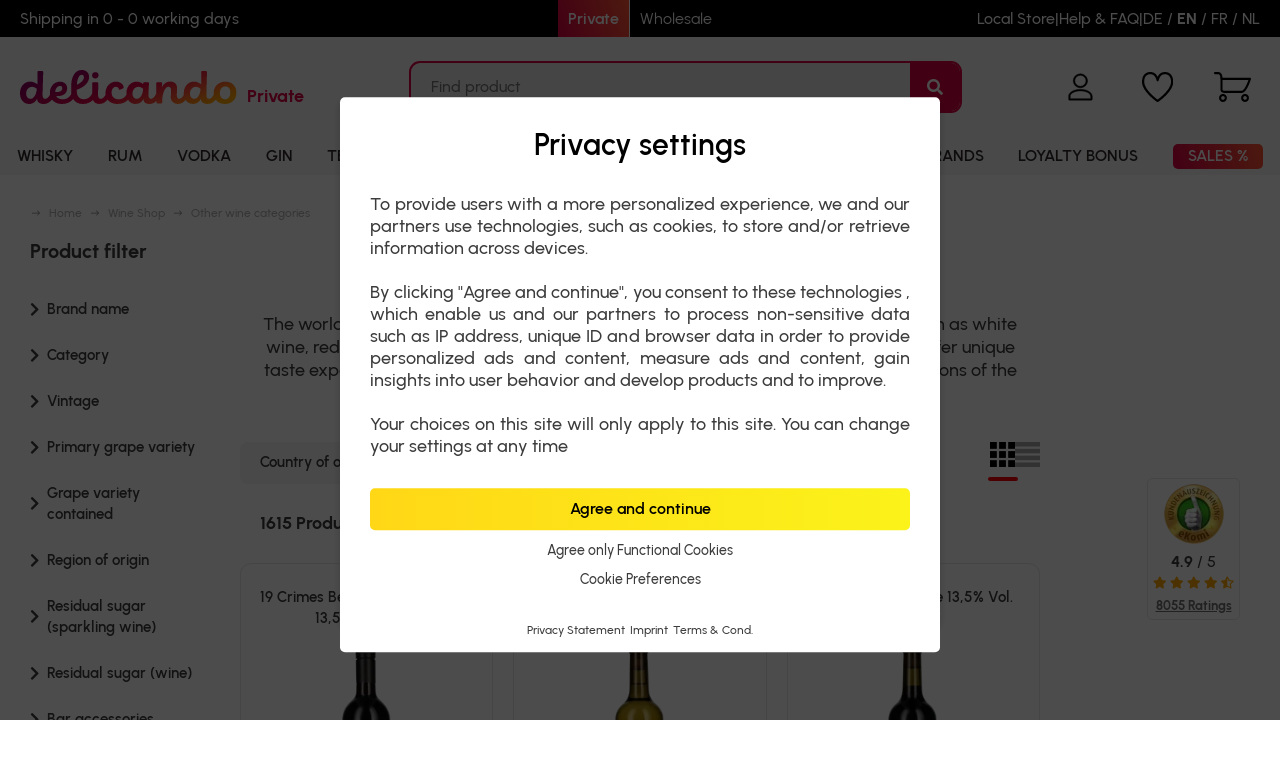

--- FILE ---
content_type: text/css
request_url: https://www.delicando.com/fonts.delicando.1768834762.css
body_size: 20
content:
/* urbanist-extralight */
@font-face {
    font-family: 'Urbanist';
    font-style: normal;
    font-weight: 100;
    src: local('Urbanist ExtraLight'), local('Urbanist-ExtraLight'),
    url('fonts/urbanist/Urbanist-ExtraLight.woff2') format('woff2'), /* Super Modern Browsers */
    url('fonts/urbanist/Urbanist-ExtraLight.woff') format('woff'), /* Modern Browsers */
    url('fonts/urbanist/Urbanist-ExtraLight.ttf') format('truetype'); /* Safari, Android, iOS */
    font-display: swap;
}

/* urbanist-thin */
@font-face {
    font-family: 'Urbanist';
    font-style: normal;
    font-weight: 200;
    src: local('Urbanist Thin'), local('Urbanist-Thin'),
    url('fonts/urbanist/Urbanist-Thin.woff2') format('woff2'), /* Super Modern Browsers */
    url('fonts/urbanist/Urbanist-Thin.woff') format('woff'), /* Modern Browsers */
    url('fonts/urbanist/Urbanist-Thin.ttf') format('truetype'); /* Safari, Android, iOS */
    font-display: swap;
}

/* urbanist-light */
@font-face {
    font-family: 'Urbanist';
    font-style: normal;
    font-weight: 300;
    src: local('Urbanist Light'), local('Urbanist-Light'),
    url('fonts/urbanist/Urbanist-Light.woff2') format('woff2'), /* Super Modern Browsers */
    url('fonts/urbanist/Urbanist-Light.woff') format('woff'), /* Modern Browsers */
    url('fonts/urbanist/Urbanist-Light.ttf') format('truetype'); /* Safari, Android, iOS */
    font-display: swap;
}

/* urbanist-regular */
@font-face {
    font-family: 'Urbanist';
    font-style: normal;
    font-weight: 400;
    src: local('Urbanist Regular'), local('Urbanist-Regular'),
    url('fonts/urbanist/Urbanist-Regular.woff2') format('woff2'), /* Super Modern Browsers */
    url('fonts/urbanist/Urbanist-Regular.woff') format('woff'), /* Modern Browsers */
    url('fonts/urbanist/Urbanist-Regular.ttf') format('truetype'); /* Safari, Android, iOS */
    font-display: swap;
}

/* urbanist-medium */
@font-face {
    font-family: 'Urbanist';
    font-style: normal;
    font-weight: 500;
    src: local('Urbanist Medium'), local('Urbanist-Medium'),
    url('fonts/urbanist/Urbanist-Medium.woff2') format('woff2'), /* Super Modern Browsers */
    url('fonts/urbanist/Urbanist-Medium.woff') format('woff'), /* Modern Browsers */
    url('fonts/urbanist/Urbanist-Medium.ttf') format('truetype'); /* Safari, Android, iOS */
    font-display: swap;
}

/* urbanist-semibold */
@font-face {
    font-family: 'Urbanist';
    font-style: normal;
    font-weight: 600;
    src: local('Urbanist Semi Bold'), local('Urbanist-SemiBold'),
    url('fonts/urbanist/Urbanist-SemiBold.woff2') format('woff2'), /* Super Modern Browsers */
    url('fonts/urbanist/Urbanist-SemiBold.woff') format('woff'), /* Modern Browsers */
    url('fonts/urbanist/Urbanist-SemiBold.ttf') format('truetype'); /* Safari, Android, iOS */
    font-display: swap;
}

/* urbanist-bold */
@font-face {
    font-family: 'Urbanist';
    font-style: normal;
    font-weight: 700;
    src: local('Urbanist Bold'), local('Urbanist-Bold'),
    url('fonts/urbanist/Urbanist-Bold.woff2') format('woff2'), /* Super Modern Browsers */
    url('fonts/urbanist/Urbanist-Bold.woff') format('woff'), /* Modern Browsers */
    url('fonts/urbanist/Urbanist-Bold.ttf') format('truetype'); /* Safari, Android, iOS */
    font-display: swap;
}

/* urbanist-extrabold */
@font-face {
    font-family: 'Urbanist';
    font-style: normal;
    font-weight: 800;
    src: local('Urbanist ExtraBold'), local('Urbanist-ExtraBold'),
    url('fonts/urbanist/Urbanist-ExtraBold.woff2') format('woff2'), /* Super Modern Browsers */
    url('fonts/urbanist/Urbanist-ExtraBold.woff') format('woff'), /* Modern Browsers */
    url('fonts/urbanist/Urbanist-ExtraBold.ttf') format('truetype'); /* Safari, Android, iOS */
    font-display: swap;
}

/* urbanist-black */
@font-face {
    font-family: 'Urbanist';
    font-style: normal;
    font-weight: 900;
    src: local('Urbanist Black'), local('Urbanist-Black'),
    url('fonts/urbanist/Urbanist-Black.woff2') format('woff2'), /* Super Modern Browsers */
    url('fonts/urbanist/Urbanist-Black.woff') format('woff'), /* Modern Browsers */
    url('fonts/urbanist/Urbanist-Black.ttf') format('truetype'); /* Safari, Android, iOS */
    font-display: swap;
}




--- FILE ---
content_type: image/svg+xml
request_url: https://www.delicando.com/1pic/arrows/right.svg.php?color=2E2626
body_size: 14
content:
<?xml version="1.0" encoding="utf-8"?><svg id="Ebene_2" xmlns="http://www.w3.org/2000/svg" viewBox="0 0 350 218">
    <defs>
        <style>
            #Layer_1 {
                fill: #2E2626;
            }
        </style>
    </defs>
    <g id="Layer_1"><g id="Pfad_1685"><path d="m0,109c0-6.9,5.59-12.49,12.5-12.49h294.53L232.06,21.59c-4.96-4.89-5.02-12.88-.12-17.84,4.89-4.96,12.88-5.02,17.85-.12h0s96.53,96.46,96.53,96.46c4.9,4.86,4.93,12.76.07,17.66-.02.02-.05.05-.07.07h0l-96.44,96.49c-4.92,4.91-12.89,4.91-17.81,0-4.92-4.91-4.92-12.88,0-17.79h0l74.97-74.92H12.62c-6.9,0-12.5-5.59-12.5-12.49H.12"/></g></g>
</svg>


--- FILE ---
content_type: text/javascript
request_url: https://www.delicando.com/js/itemdetail-infotabs.1768834762.js
body_size: 82
content:
document.querySelectorAll('.item-detail__info > ul.nav-tabs > li > a').forEach(infoLink => {
    infoLink.addEventListener('click', function(e) {
        e.preventDefault();
        e.stopPropagation();
        //reset
        document.querySelectorAll('.item-detail__info > ul.nav-tabs > li.active').forEach(li => {
            li.classList.remove('active');
            a = li.querySelector('a');
            a.setAttribute('aria-expanded', false);
        });
        document.querySelectorAll('.item-detail__info > .tab-content > div:not(.mobileHeadline)').forEach(div => {
            div.classList.remove('active', 'in');
        });

        infoLink.parentElement.classList.add('active');
        infoLink.setAttribute('aria-expanded', true);

        activeTabId = infoLink.getAttribute('href');
        document.querySelector(activeTabId).classList.add('active', 'in');

        document.querySelector(activeTabId).scrollIntoView({
            behavior: 'smooth',
            block: 'nearest',
            inline: 'center'
        });

        if (document.querySelector(activeTabId + ' .rating-text > textarea')) {
            document.querySelector(activeTabId + ' .rating-text > textarea').focus();
        }
    });
});


document.querySelectorAll('.item-detail__info > .tab-content > .mobileHeadline').forEach(infoLink => {
    infoLink.addEventListener('click', function(e) {
        e.preventDefault();
        e.stopPropagation();
        //reset
        document.querySelectorAll('.item-detail__info > .tab-content > .mobileHeadline').forEach(li => {
            li.classList.remove('active');
        });
        document.querySelectorAll('.item-detail__info > .tab-content > div:not(.mobileHeadline)').forEach(div => {
            div.classList.remove('active', 'in');
        });

        infoLink.classList.add('active');

        activeTabId = infoLink.getAttribute('href');
        document.querySelector(activeTabId).classList.add('active', 'in');

        document.querySelector(activeTabId).scrollIntoView({
            behavior: 'smooth',
            block: 'nearest',
            inline: 'center'
        });

        if (document.querySelector(activeTabId + ' .rating-text > textarea')) {
            document.querySelector(activeTabId + ' .rating-text > textarea').focus();
        }
    });
});


--- FILE ---
content_type: image/svg+xml
request_url: https://www.delicando.com/1pic/delicando/ribbons/delicando-sticker1.svg
body_size: 7283
content:
<?xml version="1.0" encoding="UTF-8"?><svg id="Ebene_2" xmlns="http://www.w3.org/2000/svg" xmlns:xlink="http://www.w3.org/1999/xlink" viewBox="0 0 512 406.37"><defs><style>.cls-1{fill:none;}.cls-2{clip-path:url(#clippath);}.cls-3{fill:#fff;}</style><clipPath id="clippath"><rect class="cls-1" x="0" y="0" width="512" height="406.37" rx="49.25" ry="49.25"/></clipPath></defs><g id="Layer_1"><g class="cls-2"><image width="512" height="408" transform="translate(0 -.81)" xlink:href="[data-uri]"/></g></g></svg>

--- FILE ---
content_type: image/svg+xml
request_url: https://www.delicando.com/1pic/user-icon.svg.php
body_size: 489
content:
<?xml version="1.0" encoding="utf-8"?><svg xmlns="http://www.w3.org/2000/svg" xmlns:xlink="http://www.w3.org/1999/xlink" width="27.918" height="31.95" viewBox="0 0 27.918 31.95">
  <defs>
    <clipPath id="clip-path">
      <path id="Pfad_1402" data-name="Pfad 1402" d="M0,16.9H27.918v-31.95H0Z" transform="translate(-1.67 13.136)" fill="#000000" stroke="#000000" stroke-width="0.5"/>
    </clipPath>
  </defs>
  <g id="Gruppe_898" data-name="Gruppe 898" transform="translate(1.67 1.911)" clip-path="url(#clip-path)">
    <g id="Gruppe_897" data-name="Gruppe 897" transform="translate(0.032 0.037)">
      <path id="Pfad_1401" data-name="Pfad 1401" d="M11,13.005a.783.783,0,0,0,.787-.787V8.777a4.874,4.874,0,0,0-.968-2.867A8.335,8.335,0,0,0,8.051,3.535,14.625,14.625,0,0,0,4.119,2.043,20.382,20.382,0,0,0-.469,1.536a20.358,20.358,0,0,0-4.588.507A14.614,14.614,0,0,0-8.991,3.535,8.353,8.353,0,0,0-11.759,5.91a4.874,4.874,0,0,0-.968,2.867v3.442a.775.775,0,0,0,.229.541.735.735,0,0,0,.557.246H11M-11.154,8.777A3.422,3.422,0,0,1-10.4,6.7,6.732,6.732,0,0,1-8.2,4.911a12.852,12.852,0,0,1,3.54-1.342,18.687,18.687,0,0,1,4.195-.46,18.711,18.711,0,0,1,4.195.46A12.862,12.862,0,0,1,7.264,4.911,6.732,6.732,0,0,1,9.46,6.7a3.422,3.422,0,0,1,.753,2.081v2.655H-11.154ZM-.469-.2A7.1,7.1,0,0,0,2.415-.791a7.789,7.789,0,0,0,2.358-1.59A7.011,7.011,0,0,0,6.347-4.724a7.237,7.237,0,0,0,.589-2.884,7.1,7.1,0,0,0-.589-2.884,6.96,6.96,0,0,0-1.573-2.375,7.784,7.784,0,0,0-2.358-1.588,7.1,7.1,0,0,0-2.884-.591,7.09,7.09,0,0,0-2.884.591,7.769,7.769,0,0,0-2.36,1.588,6.987,6.987,0,0,0-1.573,2.375,7.1,7.1,0,0,0-.589,2.884,7.237,7.237,0,0,0,.589,2.884A7.039,7.039,0,0,0-5.713-2.381a7.775,7.775,0,0,0,2.36,1.59A7.088,7.088,0,0,0-.469-.2m0-13.272a5.734,5.734,0,0,1,4.128,1.738A5.616,5.616,0,0,1,5.364-7.608,5.634,5.634,0,0,1,3.659-3.5,5.587,5.587,0,0,1-.469-1.775,5.589,5.589,0,0,1-4.6-3.5,5.632,5.632,0,0,1-6.3-7.608a5.67,5.67,0,0,1,1.7-4.144A5.589,5.589,0,0,1-.469-13.474" transform="translate(12.727 15.047)" fill="#000000" stroke="#000000" stroke-width="0.5"/>
    </g>
  </g>
</svg>


--- FILE ---
content_type: image/svg+xml
request_url: https://www.delicando.com/1pic/delicando/ribbons/delicando-sticker2.svg
body_size: 8611
content:
<?xml version="1.0" encoding="UTF-8"?><svg id="Ebene_2" xmlns="http://www.w3.org/2000/svg" xmlns:xlink="http://www.w3.org/1999/xlink" viewBox="0 0 510.69 412.06"><defs><style>.cls-1{fill:none;}.cls-2{clip-path:url(#clippath);}.cls-3{fill:#fff;}</style><clipPath id="clippath"><rect class="cls-1" x="0" width="510.69" height="412.06" rx="49.53" ry="49.53"/></clipPath></defs><g id="Layer_1"><g class="cls-2"><image width="511" height="414" transform="translate(-.31 -.97)" xlink:href="[data-uri]"/></g></g></svg>

--- FILE ---
content_type: text/javascript
request_url: https://www.delicando.com/js/CookieSolute.1768834762.js
body_size: 133
content:
var CookieSolute = {
    initialized: false,

    init: function (data) {
        if (location.href.indexOf('soluteclid') >= 0) {
            localStorage.setItem('soluteclid', (new Date()).getTime() + ' ' + location.href);
            var url = 'https://cmodul.solutenetwork.com/landing';
            url += '?url=' + encodeURIComponent(location.href);
            var req = new XMLHttpRequest();
            req.open('GET', url);
            req.send();
        }

        CookieSolute.initialized = true;
    },

    valid: function (data) {
        return CookieSolute.initialized && data != null;
    },

    ecommerce: function (data) {
        if (CookieSolute.valid(data) && data['order'] != null && data['order']['id'] != null) {
            CookieSolute.processEcommerce(data);
        }
    },

    processEcommerce: function (data) {
        var ttl = 1000 * 60 * 60 * 24 * 30;
        var a = localStorage.getItem('soluteclid');
        if (!a) return;
        var b = a.split(' ', 2);
        if (parseInt(b[0]) + ttl > (new Date()).getTime()) {
            var url = 'https://cmodul.solutenetwork.com/conversion';
            url += '?val=' + encodeURIComponent(data['order']['totalNet']);
            url += '&oid=' + encodeURIComponent(data['order']['id']);
            url += '&factor=' + encodeURIComponent(1);
            url += '&url=' + encodeURIComponent(b[1]);
            var req = new XMLHttpRequest();
            req.open('GET', url);
            req.send();
        } else {
            localStorage.removeItem('soluteclid');
        }
    },
}


--- FILE ---
content_type: text/javascript
request_url: https://www.delicando.com/js/CookieFacebook.1768834762.js
body_size: 467
content:
var CookieFacebook = {
    initialized: false,

    init: function (data) {
        !function (f, b, e, v, n, t, s) {
            if (f.fbq) return;
            n = f.fbq = function () {
                n.callMethod ?
                    n.callMethod.apply(n, arguments) : n.queue.push(arguments)
            };

            if (!f._fbq) f._fbq = n;
            n.push = n;
            n.loaded = !0;
            n.version = '2.0';
            n.queue = [];
            t = b.createElement(e);
            t.async = !0;
            t.src = v;
            s = b.getElementsByTagName(e)[0];
            s.parentNode.insertBefore(t, s)
        }(window, document, 'script', 'https://connect.facebook.net/en_US/fbevents.js');

        fbq('init', data['facebookPixelId'], {
            em: data['email'] ?? null,
            ph: data['phone'] ?? null,
        });

        fbq('track', 'PageView');

        CookieFacebook.initialized = true;
    },

    ecommerce: function (data) {
        if (CookieFacebook.valid(data)) {
            CookieFacebook.processEcommerce(data);
        }
    },

    trackEvent: function (type, level, id) {
    },

    search: function (data) {
    },

    valid: function (data) {
        return CookieFacebook.initialized && data != null;
    },

    processEcommerce: function (data) {
        if (data['analyticsOrderId'] != null && data['items'] != null
            && data['order'] != null && data['order']['id'] != null) {

            $.ajax({
                type: 'POST',
                url: '/metaConversionApi.php',
                async: false,
                dataType: 'json',
                data: data,
                cache: false,
                success: function (result) {
                }
            });

            fbq('track', 'Purchase', {currency: 'EUR', value: data['order']['total']}, {
                eventID: 'order_' + data['order']['id'],
                external_id: [data['order']['hashedId']],
                em: [data['order']['emailHashed'] ?? null],
                ph: [data['order']['phoneHashed'] ?? null],
                fbc: data['facebookClickId'] ?? null,
                fbp: data['facebookBrowserId'] ?? null
            });
        }
    },

    addToCart: function (data) {
        if (data['item'] != null) {
            fbq('track', 'AddToCart', {
                content_ids: data['item']['sku'],
                content_type: data['item']['category'],
                value: parseFloat(data['item']['price']),
                currency: 'EUR'
            }, {
                eventID: data['eventId'] + '_' + data['item']['sku']
            });
        }
    },
};


--- FILE ---
content_type: image/svg+xml
request_url: https://www.delicando.com/1pic/navigation/burger-menu.svg
body_size: -191
content:
<svg xmlns="http://www.w3.org/2000/svg" width="27.764" height="20.249" viewBox="0 0 27.764 20.249">
  <g id="Gruppe_7878" data-name="Gruppe 7878" transform="translate(0 1)">
    <path id="Pfad_1368" data-name="Pfad 1368" d="M27.763,1H0V-1H27.763Z" transform="translate(0 18.249)" fill="#000000"/>
    <path id="Pfad_1369" data-name="Pfad 1369" d="M27.763,1H0V-1H27.763Z" transform="translate(0 9.124)" fill="#000000"/>
    <path id="Pfad_1370" data-name="Pfad 1370" d="M27.763,1H0V-1H27.763Z" fill="#000000"/>
  </g>
</svg>


--- FILE ---
content_type: text/javascript
request_url: https://www.delicando.com/js/AmazonPay.1768834762.js
body_size: 336
content:
var AmazonPay = {
    button: null,
    endpoint: null,

    init: function (endpoint, amazonPayConfig) {
        AmazonPay.endpoint = endpoint;

        if (amazonPayConfig) {

            if ($('#amazon-pay-button')) {
                AmazonPay.button = amazon.Pay.renderButton('#amazon-pay-button', {
                    merchantId: amazonPayConfig.merchantId,
                    publicKeyId: amazonPayConfig.publicKeyId,
                    ledgerCurrency: 'EUR',
                    checkoutLanguage: amazonPayConfig.lang,
                    productType: 'PayAndShip',
                    placement: 'Checkout',
                    buttonColor: 'Gold'
                });

                AmazonPay.button.onClick(function () {
                    $('#amazon-pay-spinner').fadeIn();
                    $('#amazon-pay-button').fadeOut();

                    $.post(AmazonPay.endpoint, {
                        action: 'createSession',
                        endpoint: AmazonPay.endpoint
                    }, function (result) {
                        $('#amazon-pay-spinner').fadeOut();
                        $('#amazon-pay-button').fadeIn();

                        if (result.amazonPayResult.response) {
                            console.log('Amazon Pay Response: ' + result.amazonPayResult.response);
                        }

                        if (result.amazonPayResult.error) {
                            $('#amazon-pay-error').html(result.amazonPayResult.error);

                            if (result.amazonPayResult.exception) {
                                console.log('Amazon Pay Exception: ' + result.amazonPayResult.exception);
                            }
                        } else {
                            AmazonPay.button.initCheckout({
                                estimatedOrderAmount: {"amount": result.total, "currencyCode": "EUR"},
                                createCheckoutSessionConfig: {
                                    payloadJSON: JSON.stringify(result.amazonPayResult.payload),
                                    signature: result.amazonPayResult.signature,
                                    algorithm: 'AMZN-PAY-RSASSA-PSS-V2',
                                    publicKeyId: result.amazonPayResult.publicKeyId,
                                }
                            });
                        }
                    });
                });
            }
        }
    },

    renderEndOfCheckoutButton: function (amazonPayConfig, sessionConfig) {
        if (amazonPayConfig) {
            AmazonPay.button = amazon.Pay.renderButton('#amazon-pay-button', {
                // set checkout environment
                merchantId: amazonPayConfig.merchantId,
                publicKeyId: amazonPayConfig.publicKeyId,
                ledgerCurrency: 'EUR',
                checkoutLanguage: amazonPayConfig.lang,
                productType: 'PayAndShip',
                placement: 'Checkout',
                buttonColor: 'Gold',
                // configure Create Checkout Session request
                createCheckoutSessionConfig: {
                    payloadJSON: sessionConfig.payload,
                    signature: sessionConfig.signature,
                    algorithm: 'AMZN-PAY-RSASSA-PSS-V2',
                    publicKeyId: amazonPayConfig.publicKeyId,
                }
            });

            document.getElementById('amazon-pay-button').click();
        }
    }
}


--- FILE ---
content_type: image/svg+xml
request_url: https://www.delicando.com/1pic/delicando/watchlist-filled.svg.php?color=DE424D
body_size: 581
content:
<?xml version="1.0" encoding="utf-8"?><svg xmlns="http://www.w3.org/2000/svg" x="0px" y="0px" viewBox="0 0 359 338"
     style="enable-background:new 0 0 359 338;" xml:space="preserve">
<style type="text/css">
  .st0 {
    fill: #DE424D;
  }
</style>
    <g id="Layer_1">
        <path class="st0" d="M325.6,21.8c-21.9-19.4-52.7-26-86.6-18.7l0,0c-22.1,4.8-40.3,18.7-53.9,41.4c-2,3.4-3.9,6.8-5.5,10.2
		c-1.6-3.4-3.5-6.8-5.5-10.3c-13.7-22.8-31.8-36.8-54-41.5C85.8-4.5,54.7,2.4,32.6,22.2C7.9,44.3-3.4,80.3,0.9,123.5
		c10,101.9,164.6,207.9,171.1,212.4c2.1,1.4,4.6,2.1,7,2.1s4.8-0.7,6.9-2.1c6.7-4.4,163.8-109.9,172.4-212.4
		C362,79.8,350.4,43.7,325.6,21.8L325.6,21.8z M333.4,121.4c-3.1,36.7-31.6,81.6-82.4,129.8c-29.6,28.1-58.9,49.8-72,59
		c-12.9-9.3-41.8-31.1-71-59.2C57.8,202.7,29.3,157.7,25.7,121c-3.4-35,4.9-63.5,23.5-80.1C60.9,30.4,76.4,25,94.1,25
		c6.7,0,13.6,0.8,20.8,2.3c36.5,7.8,49.4,54.1,52.5,68.1c1.3,5.7,6.3,9.8,12.2,9.8s10.9-4.1,12.2-9.8c3.1-13.9,16-60,52.5-67.9
		c26.3-5.6,48.7-1.1,64.8,13C327.8,57.1,336.4,85.8,333.4,121.4L333.4,121.4z"/>
    </g>
    <path class="st0" d="M198,161l43.8,98.8L324,183l10-54l8-40l-8-29l-19-26c0,0-29-14-33-16s-26-8-30-8s-19-1-24,6s-10,10-16,16
	s-12,6-14,14s-9,23-9,23s-4,12-9.5,3S168,55,166,52s-9-11-13-16s-19-13-24-15s-12-3-19-3s-15-2-29,1s-16,4.1-23,6s-10,1-14,7
	s5-9-4,6s-4.1,18.2-7,25.6S28.9,76,25,84s-8,19-10,28s1,5,0,16s-1,12,4,24s3-1,12,17s16,25,22,33s5,7,12,15s3,4,12,13s9,8,16,16
	s4,3.6,13,13.8c9,10.2,10,11.2,15,16.2s2,0,10,9s10,9,17,15s4,4.4,10,10.2s4,5.8,14,8.8s10,11,20,0s8-12,17-17s15-10,22-14
	s16-5,19-12s6-9,7-12S198,161,198,161z"/>
    <polygon class="st0" points="232,261 269,252 282,218 242,209 "/>
    <polygon class="st0" points="19.5,96.8 60,63 49.2,40.9 19.5,62 "/>
</svg>


--- FILE ---
content_type: text/javascript
request_url: https://www.delicando.com/js/Login.1768834762.js
body_size: 746
content:
var Login = {
    url: '',
    customerType: '',

    init: function (loginUrl, lostpwUrl, customerType) {
        Login.loginUrl = loginUrl;
        Login.lostpwUrl = lostpwUrl;
        Login.customerType = customerType;

        Login.registerEvents();
    },

    registerEvents: function () {
        $('.loginLink').on('click', function (event) {
            event.preventDefault();

            Login.showLoginOverlay();
        });

        $('.overlay-login .saveLogin .fas').on('click', function (event) {
            event.preventDefault();

            Login.showSaveLoginDescr();
        });

        $('.overlay-login .lostpw').on('click', function (event) {
            event.preventDefault();

            Login.showLostPw();
        });
        $('.overlay-login .hidelostpw').on('click', function (event) {
            event.preventDefault();

            Login.hideLostPw();
        });

        $('.overlay-login form').on('submit', function (event) {
            event.preventDefault();

            var prefix = $(this).attr('data-prefix');

            Login.submitForm(prefix);
        });
    },

    showLoginOverlay: function () {
        if (Login.customerType == 'private') {
            let scriptEle = document.createElement("script");

            scriptEle.setAttribute("src", 'https://static-eu.payments-amazon.com/checkout.js');
            scriptEle.setAttribute("type", "text/javascript");

            scriptEle.addEventListener("load", () => {
                $.get(Login.loginUrl + '&getExternalConfig=1', function (result) {
                    amazon.Pay.renderButton('#loginOverlay-amazonPayButton', {
                        merchantId: result.amazonPayConfig.merchantId,
                        publicKeyId: result.amazonPayConfig.publicKeyId,
                        ledgerCurrency: 'EUR',
                        checkoutLanguage: result.amazonPayConfig.lang,
                        productType: 'SignIn',
                        placement: 'Cart',
                        buttonColor: 'Gold',
                        signInConfig: {
                            payloadJSON: result.amazonPayConfig.button.payload,
                            signature: result.amazonPayConfig.button.signature,
                            algorithm: 'AMZN-PAY-RSASSA-PSS-V2'
                        }
                    });

                    $('.loginOverlay-externalContainer').show();
                });
            });

            document.body.appendChild(scriptEle);
        }

        $('#overlayLogin').show();
    },

    closeOverlay: function () {
        $('#overlayLogin').hide();
    },

    showSaveLoginDescr: function () {
        $('.overlay-login .saveLogin .fas').hide();
        $('.overlay-login .saveLogin .description').show();
    },

    submitForm: function (prefix) {
        if ($('.overlay-login .btn-lostpw').is(':visible')) {
            var payload = {
                'email': $('#'+prefix+'login-email').val()
            };

            $.post(Login.lostpwUrl, payload, function (result) {
                $('.overlay-login .message').html(result.message);

                if (result.status == 'ok') {
                    $('.overlay-login .message').removeClass('form-errorsOccured form-saved').addClass('form-saved');
                    Login.hideLostPw();
                } else {
                    $('.overlay-login .message').removeClass('form-errorsOccured form-saved').addClass('form-errorsOccured');
                }
            });
        } else {
            var payload = {
                'email': $('#' + prefix + 'login-email').val(),
                'password': $('#' + prefix + 'login-password').val(),
                'saveLogin': $('#' + prefix + 'login-save-login').is(":checked"),
            };

            $.post(Login.loginUrl, payload, function (result) {
                if (result.error) {
                    var messageField = $('.overlay-login .message');
                    messageField.html(result.error);
                    messageField.removeClass('form-errorsOccured form-saved').addClass('form-errorsOccured');
                    messageField.slideDown();

                    messageField = $('#' + prefix + 'login-error-message');
                    messageField.html(result.error);
                    messageField.fadeIn();
                }
                if (result.redirect) {
                    location.href = result.redirect;
                }
            });
        }
    },

    showLostPw: function () {
        $('#login-password-input-field').hide();
        $('.overlay-login .error').html();
        $('.overlay-login .lostpw, .overlay-login .saveLogin, .overlay-login .btn-login').hide();
        $('.overlay-login .btn-lostpw, .overlay-login .hidelostpw').show();
        $('#login-password').attr('required', false);
    },

    hideLostPw: function () {
        $('#login-password-input-field').show();
        $('.overlay-login .error').html();
        $('.overlay-login .lostpw, .overlay-login .saveLogin, .overlay-login .btn-login').show();
        $('.overlay-login .btn-lostpw, .overlay-login .hidelostpw').hide();
        $('#login-password').attr('required', true);
    }
};


--- FILE ---
content_type: image/svg+xml
request_url: https://www.delicando.com/1pic/delicando/rasterview.svg.php
body_size: -171
content:
<?xml version="1.0" encoding="utf-8"?><svg xmlns="http://www.w3.org/2000/svg" width="11" height="11">
  <rect x="0" y="0" width="3" height="3" style="fill:#000000"/>
  <rect x="4" y="0" width="3" height="3" style="fill:#000000"/>
  <rect x="8" y="0" width="3" height="3" style="fill:#000000"/>
  <rect x="0" y="4" width="3" height="3" style="fill:#000000"/>
  <rect x="4" y="4" width="3" height="3" style="fill:#000000"/>
  <rect x="8" y="4" width="3" height="3" style="fill:#000000"/>
  <rect x="0" y="8" width="3" height="3" style="fill:#000000"/>
  <rect x="4" y="8" width="3" height="3" style="fill:#000000"/>
  <rect x="8" y="8" width="3" height="3" style="fill:#000000"/>
</svg>


--- FILE ---
content_type: image/svg+xml
request_url: https://www.delicando.com/1pic/delicando/watchlist.svg.php
body_size: 334
content:
<?xml version="1.0" encoding="utf-8"?><svg xmlns="http://www.w3.org/2000/svg" viewBox="0 0 359 338">
    <style type="text/css">
      .watchlist-outline {
        fill: #000000;
      }
    </style>
    <g>
        <path class="watchlist-outline"
              d="m325.62,21.83c-21.94-19.36-52.68-26.01-86.55-18.74h0c-22.14,4.75-40.29,18.69-53.93,41.43-2.02,3.37-3.85,6.79-5.49,10.17-1.65-3.41-3.49-6.85-5.53-10.26-13.67-22.81-31.83-36.78-53.97-41.54-34.32-7.37-65.42-.5-87.58,19.34C7.88,44.31-3.37,80.26.88,123.46c10.02,101.94,164.57,207.93,171.14,212.39,2.11,1.43,4.56,2.15,7,2.15s4.81-.69,6.9-2.08c6.68-4.44,163.81-109.94,172.41-212.43,3.67-43.7-7.95-79.8-32.72-101.66Zm7.83,99.56c-3.08,36.74-31.57,81.64-82.38,129.84-29.58,28.06-58.95,49.77-71.97,58.99-12.86-9.29-41.76-31.08-70.97-59.17C57.83,202.66,29.34,157.69,25.73,121c-3.44-35.03,4.89-63.48,23.46-80.11,11.67-10.45,27.19-15.84,44.89-15.84,6.66,0,13.63.76,20.82,2.31,36.5,7.84,49.44,54.09,52.54,68.07,1.27,5.73,6.34,9.81,12.19,9.81s10.92-4.08,12.19-9.81c3.09-13.94,15.99-60.04,52.47-67.87,26.32-5.65,48.74-1.14,64.82,13.05,18.68,16.48,27.32,45.17,24.34,80.77Z"/>
    </g>
</svg>


--- FILE ---
content_type: image/svg+xml
request_url: https://www.delicando.com/1pic/arrows/left.svg.php?color=2E2626
body_size: 5
content:
<?xml version="1.0" encoding="utf-8"?><svg id="Ebene_2" xmlns="http://www.w3.org/2000/svg" viewBox="0 0 350 218">
    <defs>
        <style>
            #Layer_1 {
                fill: #2E2626;
            }
        </style>
    </defs>
    <g id="Layer_1"><g id="Pfad_1685"><path d="m350,109c0-6.9-5.59-12.49-12.5-12.49H42.97L117.94,21.59c4.96-4.89,5.02-12.88.12-17.84-4.89-4.96-12.88-5.02-17.85-.12h0S3.7,100.1,3.7,100.1c-4.9,4.86-4.93,12.76-.07,17.66.02.02.05.05.07.07h0l96.44,96.49c4.92,4.91,12.89,4.91,17.81,0,4.92-4.91,4.92-12.88,0-17.79h0L42.97,121.6h294.41c6.9,0,12.5-5.59,12.5-12.49h0"/></g></g>
</svg>


--- FILE ---
content_type: text/javascript
request_url: https://www.delicando.com/js/script.js
body_size: -144
content:
$(document).ready(function(){
    $("div#start img").hover(function() {
		$(this).css("padding","0px");
	});

    //TODO evtl dropdown reset bei "click.bs.dropdown" ?
    $('.dropdown-menu').on("click.bs.dropdown", function (e) {
        e.stopPropagation();
    });
});

$('.carousel').swipe( {
     swipeLeft: function() {
         $(this).carousel('next');
     },
     swipeRight: function() {
         $(this).carousel('prev');
     },
     allowPageScroll: 'vertical'
 });





--- FILE ---
content_type: text/javascript
request_url: https://www.delicando.com/js/Navigation.1768834762.js
body_size: 1257
content:
var Navigation = {
    isOpen: false,
    body: false,
    useHistory: false,
    historyTitle: 'navigation',
    mainCategoryClass: 'new-category-nav',
    openNavigationClass: 'new-category-nav-open',
    openCategoryClass: 'nav-active',
    openCategoryParentClass: 'nav-subcategory-open',
    openHeadlineClass: 'mobileNavHeadlineOpen',
    openUlClass: 'nav-style-open',
    openSpanClass: 'fa-chevron-left',
    closedSpanClass: 'fa-chevron-right',
    toggleButtonId: 'mobileNavToggle',
    toggleCollapsedClass: 'collapsed',
    openDelay: 50,
    openSidebarTimeout: false,
    closeDelay: 500,
    closeSidebarTimeout: false,

    init: function(historyOnlyOnMobile = false) {
        this.useHistory = true;
        this.body = document.querySelector('body');

        Navigation.loadStateByHistory(history);
    },

    isBottomNavigation: function () {
        return window.innerWidth < 1200;
    },

    toggleNavigation: function () {
        if (!Navigation.isOpen) {
            Navigation.closeSearch();
            Navigation.openNavigation();
        } else {
            Navigation.closeNavigation();
        }
    },
    closeSearch() {
        $('html').removeClass('show-searchbar-mobile');
    },

    openNavigation: function (pushHistory = true) {
        if (Navigation.hasOpenNavigation()) {
            return;
        }

        if (Navigation.openSidebarTimeout) {
            window.clearTimeout(Navigation.openSidebarTimeout);
        }

        Navigation.body.classList.add(Navigation.openNavigationClass);
        document.getElementById(Navigation.toggleButtonId).classList.remove(Navigation.toggleCollapsedClass);
        Navigation.openSidebarTimeout = window.setTimeout(function() {
            Navigation.body.classList.add('active');
        }, Navigation.openDelay);

        if (pushHistory) {
            Navigation.historyPush({navigationIsOpen: true});
        }

        Navigation.isOpen = true;
    },

    closeNavigation: function (popHistory = true) {
        if (!Navigation.hasOpenNavigation()) {
            return;
        }

        if (Navigation.closeSidebarTimeout) {
            window.clearTimeout(Navigation.closeSidebarTimeout);
        }

        Navigation.body.classList.remove('active');
        Navigation.closeSidebarTimeout = window.setTimeout(function() {
            Navigation.body.classList.remove(Navigation.openNavigationClass);
            document.getElementById(Navigation.toggleButtonId).classList.add(Navigation.toggleCollapsedClass);

            Navigation.closeAllCategories();

            if (popHistory) {
                Navigation.historyBack();
            }

            Navigation.isOpen = false;
        }, Navigation.closeDelay);
    },

    toggleCategory: function() {
        var categoryLi = Navigation.getCategoryLiForSpan(this);
        var categoryWasOpen = Navigation.categoryIsOpen(categoryLi);

        if (categoryWasOpen) {
            Navigation.closeCategory(categoryLi);
        } else {
            Navigation.openCategory(categoryLi);
        }
    },

    openCategory: function (categoryLi) {
        if (Navigation.categoryIsOpen(categoryLi)) {
            return;
        }

        var span = Navigation.getSpanForCategoryLi(categoryLi);
        var headline = Navigation.getHeadlineForSpan(span);

        headline.classList.add(Navigation.openHeadlineClass);
        span.classList.remove(Navigation.closedSpanClass);
        span.classList.add(Navigation.openSpanClass);
        categoryLi.classList.add(Navigation.openCategoryClass);
        categoryLi.parentNode.classList.add(Navigation.openCategoryParentClass);

        if (Navigation.isTopCategory(categoryLi)) {
            Navigation.openTopCategory(categoryLi);
        } else {
            Navigation.openSubCategory(categoryLi);
        }

        categoryLi.scrollIntoView({
            behavior: 'smooth',
            inline: 'center'
        });
    },

    closeCategory: function (categoryLi, historyBack = true) {
        if (!Navigation.categoryIsOpen(categoryLi)) {
            return;
        }
        var span = Navigation.getSpanForCategoryLi(categoryLi);
        var headline = Navigation.getHeadlineForSpan(span);

        headline.classList.remove(Navigation.openHeadlineClass);
        span.classList.remove(Navigation.openSpanClass);
        span.classList.add(Navigation.closedSpanClass);
        categoryLi.classList.remove(Navigation.openCategoryClass);
        categoryLi.parentNode.classList.remove(Navigation.openCategoryParentClass);

        if (Navigation.isTopCategory(categoryLi)) {
            Navigation.closeTopCategory(categoryLi);
        } else {
            Navigation.closeSubCategory(categoryLi, historyBack);
        }

        Navigation.mobileScrollY(0);
    },

    isTopCategory: function(categoryLi) {
        return categoryLi.parentNode.classList.contains(Navigation.mainCategoryClass);
    },

    openTopCategory: function (categoryLi) {
        categoryLi.querySelector('ul.new-navcontainer.navlevel-1').classList.add(Navigation.openUlClass);

        Navigation.getSiblings(categoryLi).forEach(sibling => {
            Navigation.closeCategory(sibling);
        });
    },

    closeTopCategory: function (categoryLi, historyBack = true) {
        Navigation.getAllSubcategoryLis(categoryLi).forEach(li => {
            Navigation.closeCategory(li);
        });

        categoryLi.querySelector('ul.new-navcontainer.navlevel-1').classList.remove(Navigation.openUlClass);
    },

    openSubCategory: function (categoryLi) {
        Navigation.getAllSubcategoryLis(categoryLi.parentNode.parentNode.parentNode).forEach(li => {
            if (li !== categoryLi) {
                Navigation.closeCategory(li, true);
            }
        });

        categoryLi.querySelector('ul.navlevel.navlevel-2').classList.add(Navigation.openUlClass);
        categoryLi.querySelectorAll('.fas').forEach(glyph => {
            glyph.classList.remove(Navigation.closedSpanClass);
            glyph.classList.add(Navigation.openSpanClass);
        });
    },

    closeSubCategory: function (categoryLi, historyBack = true) {
        categoryLi.querySelector('ul.navlevel.navlevel-2').classList.remove(Navigation.openUlClass);
        categoryLi.querySelectorAll('.fas').forEach(glyph => {
            glyph.classList.remove(Navigation.openSpanClass);
            glyph.classList.add(Navigation.closedSpanClass);
        });
    },

    hasOpenNavigation: function() {
        return document.querySelector('body.' + Navigation.openNavigationClass) !== null;
    },

    getSiblings: function (element) {
        if (element.parentNode === null) return [];

        return Array.prototype.filter.call(element.parentNode.children, function (child) {
            return child !== element;
        });
    },

    getAllSubcategoryLis: function (categoryLi) {
        return categoryLi.querySelectorAll('ul.navlevel.navlevel-1 > li > ul > li');
    },

    categoryIsOpen: function (categoryLi) {
        return categoryLi.classList.contains(Navigation.openCategoryClass);
    },

    getHeadlineForSpan: function (span) {
        if (span.parentNode.classList.contains('headline')) {
            return span.parentNode;
        }

        return span.parentNode.firstElementChild;
    },

    getCategoryLiForSpan: function (span) {
        var headline = Navigation.getHeadlineForSpan(span);

        return headline.parentNode;
    },

    getSpanForCategoryLi: function (categoryLi) {
        span = categoryLi.querySelector(':scope > span.fas'); //:scope not supported by IE

        if (span === null) {
            var span = categoryLi.querySelector(':scope > div.headline > span.fas');
        }

        return span;
    },

    closeAllCategories: function () {
        Navigation.closeAllSubcategories();
        Navigation.closeAllTopcategories();
    },

    closeAllTopcategories: function () {
        document.querySelectorAll('.' + Navigation.mainCategoryClass + ' > .' + Navigation.openCategoryClass).forEach(
            categoryLi => Navigation.closeCategory(categoryLi)
        );
    },

    closeAllSubcategories: function () {
        document.querySelectorAll('.' + Navigation.mainCategoryClass + ' > li > ul > li > ul > .' + Navigation.openCategoryClass).forEach(
            categoryLi => Navigation.closeCategory(categoryLi)
        );
    },

    loadStateByHistory: function(history) {
        // todo after-go-live
        // if (history && history.state && history.state.navigationIsOpen) {
        //     Navigation.openNavigation(false);
        // } else {
        //     Navigation.closeNavigation(false);
        // }
    },

    historyPush: function (data) {
        if (Navigation.useHistory) {
            history.pushState(data, Navigation.historyTitle);
        }
    },

    historyBack: function () {
        if (Navigation.useHistory) {
            history.back();
        }
    },

    mobileScrollY: function (offsetY) {
        document.querySelector('.' + Navigation.mainCategoryClass).scrollTo({
            top: offsetY,
            behavior: 'smooth'
        });
    },
};


--- FILE ---
content_type: image/svg+xml
request_url: https://www.delicando.com/1pic/delicando/listview.svg.php?color=AAAAAA
body_size: -231
content:
<?xml version="1.0" encoding="utf-8"?><svg xmlns="http://www.w3.org/2000/svg" width="11" height="11">
  <rect x="0" y="0" width="11" height="2" style="fill:#AAAAAA"/>
  <rect x="0" y="3" width="11" height="2" style="fill:#AAAAAA"/>
  <rect x="0" y="6" width="11" height="2" style="fill:#AAAAAA"/>
  <rect x="0" y="9" width="11" height="2" style="fill:#AAAAAA"/>
</svg>


--- FILE ---
content_type: text/javascript
request_url: https://www.delicando.com/js/Header.1768834762.js
body_size: 101
content:
var Header = {
    lastScrollY: 0,

    init: function () {
        document.body.addEventListener('scroll', function (event) {
            Header.scrollDesktop(event);
        });

        window.addEventListener('scroll', function (event) {
            Header.scrollDesktop(event);
        });

        var headerMainIcon = document.querySelector('#header-main-user-icon a');
        if (headerMainIcon) {
            headerMainIcon.addEventListener('click', function (event) {
                var icon = $(this).parent();

                if (isMobileDevice()) {
                    if (icon.hasClass('guest')) {
                        event.preventDefault();

                        Login.showLoginOverlay();
                    }
                } else {
                    event.preventDefault();
                }
            });
        }
    },

    scrollDesktop: function (event) {
        var currentScrollY = Header.getCurrentScrollY();

        if (Header.isScrollDown()) {
            if (currentScrollY > 100) {
                $('body').removeClass('navbar-scroll navbar-scroll-up navbar-scroll-down').addClass('navbar-scroll navbar-scroll-down');
            }
        } else if (Header.isScrollUp()) {
            if (currentScrollY > 90) {
                $('body').removeClass('navbar-scroll navbar-scroll-up navbar-scroll-down').addClass('navbar-scroll navbar-scroll-up');
            } else if (currentScrollY < 20) {
                $('body').removeClass('navbar-scroll navbar-scroll-up navbar-scroll-down');
            }
        }

        Header.lastScrollY = Header.getCurrentScrollY();
    },

    isScrollDown: function () {
        return Header.lastScrollY < Header.getCurrentScrollY();
    },


    isScrollUp: function () {
        return Header.lastScrollY > Header.getCurrentScrollY();
    },

    getCurrentScrollY: function () {
        return window.scrollY || document.body.scrollTop || document.documentElement.scrollTop;
    }
};

Header.init();


--- FILE ---
content_type: image/svg+xml
request_url: https://www.delicando.com/1pic/arrows/left.svg.php?color=ffffff
body_size: 72
content:
<?xml version="1.0" encoding="utf-8"?><svg id="Ebene_2" xmlns="http://www.w3.org/2000/svg" viewBox="0 0 350 218">
    <defs>
        <style>
            #Layer_1 {
                fill: #ffffff;
            }
        </style>
    </defs>
    <g id="Layer_1"><g id="Pfad_1685"><path d="m350,109c0-6.9-5.59-12.49-12.5-12.49H42.97L117.94,21.59c4.96-4.89,5.02-12.88.12-17.84-4.89-4.96-12.88-5.02-17.85-.12h0S3.7,100.1,3.7,100.1c-4.9,4.86-4.93,12.76-.07,17.66.02.02.05.05.07.07h0l96.44,96.49c4.92,4.91,12.89,4.91,17.81,0,4.92-4.91,4.92-12.88,0-17.79h0L42.97,121.6h294.41c6.9,0,12.5-5.59,12.5-12.49h0"/></g></g>
</svg>


--- FILE ---
content_type: text/javascript
request_url: https://www.delicando.com/js/Newsletter.1768834762.js
body_size: 453
content:
var Newsletter = {
    url: '',

    init: function (url) {
        Newsletter.url = url;
        Newsletter.registerEvents();
    },

    registerEvents: function () {
        $('.newsletterFooterNavBar').on('click', function (event) {
            event.preventDefault();

            Newsletter.showOverlay();
        });
        $('.newsletterFooterNavBar .closeHandle').on('click', function (event) {
            event.preventDefault();
            event.stopPropagation();

            Newsletter.closeOverlay();
            document.querySelector('.newsletterFooterNavBar').style.display = 'none';
        });

        $('#form-newsletter').on('submit', function (event) {
            event.preventDefault();

            Newsletter.submitForm();
        });

        $('.newsletterregistration').on('submit', function (event) {
            event.preventDefault();

            Newsletter.submitFooterForm();
        });

        $('#newsletter-banner-form').on('submit', function (event) {
            event.preventDefault();

            Newsletter.submitBannerForm();
        });
    },

    showOverlay: function () {
        $('#overlayNewsletter').show();
    },

    closeOverlay: function () {
        $('#newsletteroverlayContainer').hide();
        $('#button-backtotop').addClass('noNewsletterBanner');

        var newsletterBannerSettings = {'hideNewsletterBanner': true};
        Newsletter.postSessionSettings(newsletterBannerSettings);
    },

    postSessionSettings: function (settings) {
        $.ajax({
            type: 'POST',
            url: '/updateNewsletterBannerSetting.php',
            async: true,
            data: JSON.stringify(settings),
            cache: false,
            success: function (result) {
            }
        });
    },

    submitForm: function () {
        var payload = {
            email: $('#newsletter-email').val()
        };

        $.post(Newsletter.url, payload, function (result) {
            if (result.error) {
                $('.overlay-newsletter .message').html(result.error);
                $('.overlay-newsletter .message').removeClass('form-errorsOccured form-saved').addClass('form-errorsOccured');
                $('.overlay-newsletter .message').slideDown();
            }
            if (result.info) {
                $('.overlay-newsletter .message').html(result.info);
                $('.overlay-newsletter .message').addClass('form-errorsOccured form-saved').removeClass('form-errorsOccured')
                $('.overlay-newsletter form').hide();
                $('.overlay-newsletter .closeBanana').show();
            }
        });
    },

    submitFooterForm: function () {
        var payload = {
            email: $('#newsletter-email-footer').val()
        };

        $.post(Newsletter.url, payload, function (result) {
            if (result.error) {
                $('.footer-fact--newsletter .message').html(result.error);
                $('.footer-fact--newsletter .message').removeClass('form-errorsOccured form-saved').addClass('form-errorsOccured');
                $('.footer-fact--newsletter .message').slideDown();
            }
            if (result.info) {
                $('.footer-fact--newsletter .message').html(result.info);
                $('.footer-fact--newsletter .message').addClass('form-errorsOccured form-saved').removeClass('form-errorsOccured')
                $('.footer-fact--newsletter form').hide();
                $('.footer-fact--newsletter .closeBanana').show();
            }
        });
    },

    submitBannerForm: function () {
        var payload = {
            firstName: $('#newsletter-banner-firstName').val(),
            lastName: $('#newsletter-banner-lastName').val(),
            email: $('#newsletter-banner-email').val(),
            consent: $('#newsletter-banner-consent').val(),
            checkConsent: true,
        };

        $.post(Newsletter.url, payload, function (result) {
            var responseContainer = $('#newsletter-banner-response');
            var button = $('#newsletter-banner-button');

            if (result.error) {
                responseContainer.html(result.error);
                responseContainer.fadeIn();
            } else if (result.info) {
                responseContainer.html(result.info);
                responseContainer.fadeIn();
                responseContainer.addClass('active');

                button.prop('disabled', true);
                button.html('<i class="fas fa-check"></i>');
            }
        });
    }
};


--- FILE ---
content_type: text/javascript
request_url: https://www.delicando.com/js/FilterOverlay.1768834762.js
body_size: 427
content:
var FilterOverlay = {
    isOpen: false,
    useHistory: false,
    historyTitle: 'filteroverlay',
    toggleButtonId: 'mobileNavToggle',
    toggleCollapsedClass: 'collapsed',
    openDelay: 50,
    openOverlayTimeout: false,
    closeDelay: 350,
    closeOverlayTimeout: false,

    init: function(historyOnlyOnMobile = false) {
        this.useHistory = true;

        FilterOverlay.loadStateByHistory(history);
    },

    toggleOverlay: function () {
        if (!FilterOverlay.isOpen) {
            FilterOverlay.openOverlay();
        } else {
            FilterOverlay.closeOverlay(!isMobileDevice());
        }
    },

    openOverlay: function (pushHistory = true) {
        Navigation.closeSearch();

        if (FilterOverlay.hasOpenOverlay()) {
            return;
        }

        if (FilterOverlay.openOverlayTimeout) {
            window.clearTimeout(FilterOverlay.openOverlayTimeout);
        }

        document.getElementById('itemlist-filter').style.setProperty('transition', 'left 0s ease-in');
        document.querySelector('html').classList.add('preventMobileScroll');
        document.querySelector('#itemlist-filter').classList.add('fullheight');
        document.querySelector('#filterChevron span').classList.add('fullheight');
        document.querySelector('#productFilter').classList.remove('mobile-collapsed');

        FilterOverlay.openOverlayTimeout = window.setTimeout(function() {
            document.querySelector('#itemlist-filter').classList.add('active');
            document.getElementById('itemlist-filter').style.setProperty('transition', 'left 0.3s ease-in');
        }, FilterOverlay.openDelay);

        if (pushHistory) {
            FilterOverlay.historyPush({filteroverlayIsOpen: true});
        }

        FilterOverlay.isOpen = true;
    },

    closeOverlay: function (popHistory = true) {
        if (!FilterOverlay.hasOpenOverlay()) {
            return;
        }

        if (FilterOverlay.closeOverlayTimeout) {
            window.clearTimeout(FilterOverlay.closeOverlayTimeout);
        }

        document.getElementById('itemlist-filter').style.setProperty('transition', 'left 0.3s ease-in');
        document.querySelector('#itemlist-filter').classList.remove('active');
        window.setTimeout(function() {
            document.getElementById('itemlist-filter').style.setProperty('transition', 'left 0s ease-in');
            document.querySelector('html').classList.remove('preventMobileScroll');
            document.querySelector('#itemlist-filter').classList.remove('fullheight');
            document.querySelector('#filterChevron span').classList.remove('fullheight');
            document.querySelector('#productFilter').classList.add('mobile-collapsed');

            if (popHistory) {
                FilterOverlay.historyBack();
            }

            FilterOverlay.isOpen = false;

        }, FilterOverlay.closeDelay);
    },

    hasOpenOverlay: function() {
        var itemlistFilter = document.querySelector('#itemlist-filter');
        return itemlistFilter === null ? null : itemlistFilter.classList.contains('active');
    },

    loadStateByHistory: function(history) {
        if (history && history.state && history.state.filteroverlayIsOpen) {
            FilterOverlay.openOverlay(false);
        } else {
            FilterOverlay.closeOverlay(false);
        }
    },

    historyPush: function (data) {
        if (FilterOverlay.useHistory) {
            history.pushState(data, FilterOverlay.historyTitle);
        }
    },

    historyBack: function () {
        if (FilterOverlay.useHistory) {
            history.back();
        }
    },
};


--- FILE ---
content_type: image/svg+xml
request_url: https://www.delicando.com/1pic/delicando/shopping-cart.svg.php
body_size: 238
content:
<?xml version="1.0" encoding="utf-8"?><svg xmlns="http://www.w3.org/2000/svg" viewBox="0 0 419 331">
    <defs>
        <style>
          .content {
            fill: #000000;
          }
        </style>
    </defs>
    <g class="content">
        <path
            d="m416.69,67.86c-2.26-3.09-5.86-4.92-9.68-4.92H95.96c-1.35-20.83-6.38-36.24-15.3-46.85C71.69,5.41,59.1,0,43.24,0H12C5.37,0,0,5.37,0,12s5.37,12,12,12h31.24c9.45,0,29.1,0,29.1,50.94v118.11c0,21.14,19.93,38.34,44.42,38.34h197.81c.08,0,.16,0,.25,0,24.67-.51,48.99-26.48,74.35-79.4,17.41-36.33,28.79-71.92,29.26-73.42,1.16-3.65.51-7.63-1.75-10.72Zm-49.25,73.97c-9.61,20.02-19.06,35.89-28.09,47.17-9.34,11.67-18.19,18.2-24.92,18.4H116.77c-10.88,0-20.42-6.7-20.42-14.34v-106.11h293.84c-4.91,13.61-12.88,34.33-22.74,54.88Zm-16.29,99.85c-24.6,0-44.61,20.02-44.61,44.63s20.01,44.63,44.61,44.63,44.61-20.02,44.61-44.63-20.01-44.63-44.61-44.63Zm0,65.25c-11.37,0-20.61-9.25-20.61-20.62s9.25-20.62,20.61-20.62,20.61,9.25,20.61,20.62-9.25,20.62-20.61,20.62Zm-249.74-65.18c-24.6,0-44.61,20.02-44.61,44.63s20.01,44.63,44.61,44.63,44.61-20.02,44.61-44.63-20.01-44.63-44.61-44.63Zm0,65.25c-11.37,0-20.61-9.25-20.61-20.62s9.25-20.62,20.61-20.62,20.61,9.25,20.61,20.62-9.25,20.62-20.61,20.62Z"/>
    </g>
</svg>


--- FILE ---
content_type: text/javascript
request_url: https://www.delicando.com/js/CookieLinkedIn.1768834762.js
body_size: -89
content:
var CookieLinkedIn = {
    initialized: false,

    init: function (data) {
        window._linkedin_data_partner_ids = window._linkedin_data_partner_ids || [];
        window._linkedin_data_partner_ids.push('6015770');

        (function (l) {
            if (!l) {
                window.lintrk = function (a, b) {
                    window.lintrk.q.push([a, b])
                };
                window.lintrk.q = []
            }
            var s = document.getElementsByTagName('script')[0];
            var b = document.createElement('script');
            b.type = 'text/javascript';
            b.async = true;
            b.src = 'https://snap.licdn.com/li.lms-analytics/insight.min.js';
            s.parentNode.insertBefore(b, s);
        })(window.lintrk);

        CookieLinkedIn.initialized = true;
    },
}


--- FILE ---
content_type: image/svg+xml
request_url: https://www.delicando.com/1pic/delicando/eye.svg.php?color=B8B8B8
body_size: 662
content:
<?xml version="1.0" encoding="utf-8"?><svg xmlns="http://www.w3.org/2000/svg" viewBox="0 0 396.3 232.94">
    <defs>
        <style>
          .content {
            fill: #B8B8B8;
          }
        </style>
    </defs>
    <g class="content">
        <path
            d="m394.81,122.4c.12-.22.24-.44.34-.66.09-.19.16-.38.24-.57.07-.18.15-.35.21-.54.08-.22.15-.45.21-.68.05-.16.09-.31.13-.47.06-.24.1-.47.15-.71.03-.16.06-.31.09-.47.03-.23.06-.46.08-.68.02-.18.03-.35.04-.53.01-.21,0-.41,0-.61,0-.21,0-.41,0-.61,0-.18-.03-.35-.04-.53-.02-.23-.04-.46-.08-.68-.02-.16-.06-.32-.09-.47-.04-.24-.09-.48-.15-.71-.04-.16-.09-.31-.13-.47-.07-.23-.13-.45-.21-.68-.06-.18-.14-.36-.21-.54-.08-.19-.15-.38-.24-.57-.1-.22-.22-.44-.34-.66-.07-.14-.14-.27-.22-.41-.16-.27-.33-.52-.5-.78-.05-.07-.09-.15-.14-.22-.02-.03-.04-.05-.06-.08-.03-.05-.07-.1-.11-.14-26-35.83-56.9-63.51-91.86-82.24C268.88,8.97,233.81,0,197.65,0c-.63,0-1.27,0-1.91,0C120.81.66,50.28,40.5,2.24,109.31c-.04.06-.08.13-.12.19-.15.22-.29.44-.42.67-.08.14-.17.29-.24.43-.11.2-.21.41-.3.61-.08.18-.17.36-.24.54-.07.18-.14.35-.2.53-.08.21-.15.43-.21.64-.05.16-.09.32-.13.48-.06.23-.11.47-.16.7-.03.16-.05.32-.08.48-.03.23-.07.46-.09.69-.02.18-.03.36-.03.54-.01.21-.02.42-.02.63,0,.21.01.42.02.63,0,.18.02.36.03.54.02.23.05.46.09.69.02.16.05.32.08.48.04.23.1.47.16.7.04.16.08.32.13.48.06.22.14.43.21.64.06.18.13.36.2.53.07.18.16.36.24.54.1.21.2.41.3.61.08.15.16.29.24.44.13.23.27.45.42.67.04.06.08.13.12.19,48.04,68.81,118.57,108.65,193.5,109.31.64,0,1.27,0,1.91,0,36.17,0,71.24-8.97,104.27-26.67,34.96-18.74,65.86-46.41,91.86-82.24.04-.05.07-.09.11-.14.02-.03.04-.05.06-.08.05-.07.09-.15.14-.22.18-.25.35-.51.5-.78.08-.13.15-.27.22-.41Zm-104.7,61.83c-29.87,16.01-61.55,23.95-94.14,23.7-64.12-.56-124.91-33.78-168.03-91.46C71.05,58.79,131.84,25.56,195.96,25.01c32.61-.29,64.27,7.69,94.14,23.7,29.27,15.69,55.5,38.47,78.09,67.76-22.59,29.29-48.82,52.07-78.09,67.76ZM198.15,41.45c-41.37,0-75.02,33.65-75.02,75.02s33.65,75.02,75.02,75.02,75.02-33.65,75.02-75.02-33.65-75.02-75.02-75.02Zm0,125.04c-27.58,0-50.02-22.44-50.02-50.02s22.44-50.02,50.02-50.02,50.02,22.44,50.02,50.02-22.44,50.02-50.02,50.02Z"/>
    </g>
</svg>


--- FILE ---
content_type: text/javascript
request_url: https://www.delicando.com/js/ItemList.1768834762.js
body_size: 60
content:
var ItemList = {
    toggleReadMore: function (type) {
        if ($('.filterPreset-description .description').hasClass('show')) {
            ItemList.hideReadMore(type);
        } else {
            ItemList.showReadMore(type);
        }
    },

    showReadMore: function (type) {
        if (!type) {
            type = 'filterPreset';
        }

        $('.' + type + '-description .description').addClass('show');
        $('.' + type + '-description a.showMore').hide();
        $('.' + type + '-description a.hideMore').show();
    },

    hideReadMore: function (type) {
        if (!type) {
            type = 'filterPreset';
        }

        $('.' + type + '-description .description').removeClass('show');
        $('.' + type + '-description a.showMore').show();
        $('.' + type + '-description a.hideMore').hide();
    },

    postViewSettings: function (settings) {
        $.ajax({
            type: "POST",
            url: "/updateViewSetting.php",
            async: true,
            data: JSON.stringify(settings),
            cache: false,
            success: function (result) {
            }
        });
    },

    setListView: function (userSelectedListView) {
        if (userSelectedListView === true) {
            document.querySelector('#itemlist-items .itemlist-items__container').classList.add('listview');
            document.querySelector('.item-listview-switch').classList.add('listview');
        } else {
            document.querySelector('#itemlist-items .itemlist-items__container').classList.remove('listview');
            document.querySelector('.item-listview-switch').classList.remove('listview');
        }

        viewSettings = {'itemlistView': userSelectedListView};
        ItemList.postViewSettings(viewSettings);
    }
};
